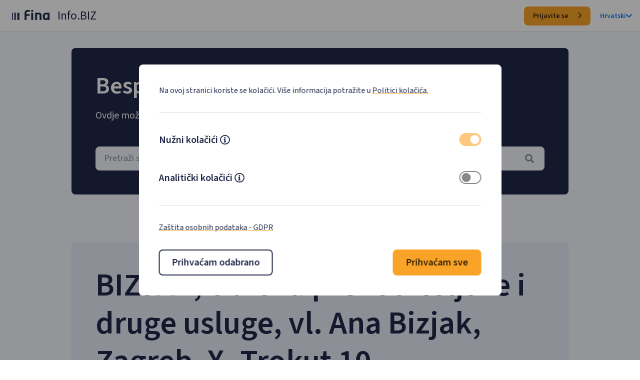

--- FILE ---
content_type: text/html; charset=utf-8
request_url: https://infobiz.fina.hr/subjekt/bizjak-obrt-za-prevoditeljske-i-druge-usluge-vl-ana-bizjak-zagreb-x-trokut/MBO-97632058
body_size: 8246
content:
<!doctype html>
<html lang="hr">
<head>
    <meta charset="utf-8" />
    <meta name="viewport" content="width=device-width, initial-scale=1, shrink-to-fit=no" />
    <meta name="description" content="Pregledajte osnovne podatke poslovnog subjekta (naziv, oib, mati&#x10D;ni broj, industriju, vlasni&#x161;tvo, veli&#x10D;inu, tip organizacije, kapital, status), osnovne podatke o dionici i osobe ovla&#x161;tene za zastupanje." />
    <meta name="title" content="Fina Info.BIZ - BIZJAK, obrt za prevoditeljske i druge usluge, vl. Ana Bizjak,  Zagreb, X. Trokut 10 - prihod, dobit, blokada, rejting" />
    <meta name="author" content="FINA Info.BIZ" />
    <meta http-equiv="X-UA-Compatible" content="IE=edge" />

    <link rel="apple-touch-icon" sizes="180x180" href="/favicon/apple-touch-icon.png">
<link rel="icon" type="image/png" sizes="32x32" href="/favicon/favicon-32x32.png">
<link rel="icon" type="image/png" sizes="16x16" href="/favicon/favicon-16x16.png">
<link rel="manifest" href="/favicon/site.webmanifest">
    <title>Fina Info.BIZ - BIZJAK, obrt za prevoditeljske i druge usluge, vl. Ana Bizjak,  Zagreb, X. Trokut 10 - prihod, dobit, blokada, rejting</title>
    <base href="https://infobiz.fina.hr" />
    <link rel='dns-prefetch' href='https://infobiz.fina.hr' />
    <link rel="preconnect" href="https://fonts.googleapis.com">
    <link rel="preconnect" href="https://fonts.gstatic.com" crossorigin>
    <link rel="preload" href="https://fonts.googleapis.com/css2?family=Source+Sans+3:wght@400;600&display=swap" as="style" crossorigin>
    <link href="https://fonts.googleapis.com/css2?family=Source+Sans+3:wght@400;600&display=swap" rel="stylesheet" crossorigin> 
    <link rel="preload" href="https://fonts.googleapis.com/css?family=DM+Mono&display=swap" as="style" crossorigin>
    <link href="https://fonts.googleapis.com/css?family=DM+Mono&display=swap" rel="stylesheet" crossorigin>
    <link rel="stylesheet" href="/libpub/FontAwesome/css/all.min.css?v=36DqdQkoEImIpQIgA6OpB43pyYFDr1GkPJoADO_GFo0">
    
    
        <link rel="stylesheet" href="/css/main.public.min.css?v=zfqXh9YnXCwwSBTgA16JTppMLdQsxTbGpcx7oyfOzSo">
    
    
    <link rel="stylesheet" href="/css/public.min.css?v=_DOdqD3018XyF_x1JogmKRmXVo3GIFLIpEnAGB2Ihbc">
    

</head>
<body class="animated fadeIn faster">
    
    <style>
            
    </style>
    <div class="cookie-consent-wrapper" id="cookieConsent">
        <div id="cookieConsent2" class=" cookie-panel" role="alert">
            <div class="">
                <div class="cookie-consent-header">
                    <p class="m-0 text-fina-l">
                        Na ovoj stranici koriste se kolačići. Više informacija potražite u
                        <a class="custom-fina-link" href="/CookiePolicy">Politici kolačića.</a>
                    </p>
                </div>
                <div>
                    <ul class="m-0 p-0">
                        <li class="cookie-consent-type">                           
                            <div  class="d-flex flex-row m-0">
                                <span class="text-fina-xl font-weight-fina-semibold">Nužni kolačići</span>
                                <div class="mr-auto ml-1 d-flex align-items-center">
                                    <a class="text-fina-dark-blue mt-1" data-toggle="collapse" href="#necessary-text" role="button" aria-expanded="false" aria-controls="necessary-text" aria-label="Mecessary cokies descripton">
                                        <i class="far fa-info-circle"></i>
                                    </a>
                                </div>
                                <label for="cookie-necessary" class="d-flex flex-row m-0">
                                    <input type="checkbox" id="cookie-necessary" class="d-none cookie-consent-input" data-name="necessary" checked disabled />
                                    <i  class="checkbox"></i>
                                </label>                              
                            </div>
                            <div class="collapse" id="necessary-text">
                                <p class="m-0 text-fina-l">
                                    Nužni kolačići omogućuju osnovne funkcionalnosti. Bez ovih kolačića, web-stranica ne može pravilno funkcionirati, a isključiti ih možete mijenjanjem postavki u svome web-pregledniku.
                                </p>
                            </div>
                        </li>
                        <li class="cookie-consent-type">                       
                            <div for="cookie-analytics" class="d-flex flex-row m-0">
                                <span class="text-fina-xl font-weight-fina-semibold">Analitički kolačići</span>
                                <div class="mr-auto ml-1 d-flex align-items-center">
                                    <a class="text-fina-dark-blue mt-1" data-toggle="collapse" href="#analytics-text" role="button" aria-expanded="false" aria-controls="analytics-text" aria-label="Analytics cokies descripton">
                                        <i class="far fa-info-circle"></i>
                                    </a>
                                </div>
                                <label for="cookie-analytics" class="d-flex flex-row m-0">
                                    <input type="checkbox" id="cookie-analytics" class="d-none cookie-consent-input" />
                                    <i  class="checkbox"></i>
                                </label>
                            </div>
                            <div class="collapse" id="analytics-text">
                                <p class="m-0 text-fina-l">
                                    Analitički kolačići pomažu nam unaprijediti web-stranicu prikupljanjem i analizom podataka o njezinu korištenju.
                                </p>
                            </div>
                        </li>
                    </ul>
                </div>
                <div class="cookie-consent-footer">
                    <p class="text-fina-l m-0">
                        <a href="/GDPR" class="custom-fina-link" target="_blank" rel="noopener noreferrer">Zaštita osobnih podataka - GDPR</a>
                    </p>
                </div>
                <div class="d-flex flex-row justify-content-between flex-wrap" style="gap:1rem;">
                    <button id="acceptessential" type="button" class="btn-fina btn-fina-large btn-fina-dark-blue-outline bg-white">
                        Prihva&#x107;am odabrano  
                    </button>
                    <button id="acceptall" type="button" class="btn-fina btn-fina-large btn-fina-yellow">
                        Prihva&#x107;am sve
                    </button>
                </div>
            </div>
        </div>
    </div>
    <script>
        (function () {
            document.querySelector("#cookieConsent button#acceptessential").addEventListener("click", function (el) {              
                document.cookie.split(";").forEach(function (c) { document.cookie = c.replace(/^ +/, "").replace(/=.*/, "=;expires=" + new Date().toUTCString() + ";domain=.fina.hr;path=/"); });
                document.cookie = ".AspNet.Consent=yes; expires=Fri, 22 Jan 2027 12:15:55 GMT; path=/; secure; samesite=lax";
                if (document.querySelector("input#cookie-analytics").checked) {
                    document.cookie = "consentAll=yes; expires=Fri, 22 Jan 2027 12:15:55 GMT; path=/; secure; samesite=lax";
                } else {
                    document.cookie = "consentAll=no; expires=Fri, 22 Jan 2027 12:15:55 GMT; path=/; secure; samesite=lax";
                }
                document.querySelector("#cookieConsent").classList.add("d-none");
            }, false);
            document.querySelector("#cookieConsent button#acceptall").addEventListener("click", function (el) {
                document.cookie = ".AspNet.Consent=yes; expires=Fri, 22 Jan 2027 12:15:55 GMT; path=/; secure; samesite=lax";
                document.cookie = "consentAll=yes; expires=Fri, 22 Jan 2027 12:15:55 GMT; path=/; secure; samesite=lax";
                document.querySelector("#cookieConsent").classList.add("d-none");
            }, false);
        })();
    </script>

    
<div class="bg-fina-white-50 page-container">
    <nav class="navbar navbar-expand navbar-light header sticky-top nav-fina-border nav-height d-none d-md-flex bg-white">
        <a class="pb-1 pl-2" href="/"><img class="img-fluid nav-fina-logo" alt="Početna" src="/img/fina-logo-dark.png" width="75" height="20"></a>
        <span class="h3-fina spacing-left-m font-weight-fina-regular">Info.BIZ</span>
        
        <div class="ml-auto">
            <a class="login-btn btn-fina btn-fina-small btn-fina-yellow" href="/Login">
                Prijavite se
                <i class="far fa-chevron-right btn-icon-end"></i>
            </a>
            <div class="d-inline-block spacing-left-m">
                <a class="nav-language font-weight-fina-semibold d-flex align-items-center " href="#" id="dropdownLanguage" role="button" data-toggle="dropdown" aria-haspopup="true" aria-expanded="false">
                    Hrvatski
                    <i class="fa fa-chevron-down nav-language"></i>
                </a>
                <div class="dropdown-menu dropdown-menu-right" aria-labelledby="dropdownLanguage">
                        <span class="dropdown-item" onclick="javascript: Global.Cookies.cultureChange('en')">English</span>
                </div>
            </div>
        </div>
    </nav>

    <nav class="navbar bg-white header sticky-top nav-fina-border d-md-none nav-height">
        <a class="pb-1 pl-2 " href="/"><img class="img-fluid nav-fina-logo" alt="Početna" src="/img/fina-logo-dark.png" width="75" height="20"></a>
        <span class="h3-fina spacing-left-m font-weight-fina-regular">Info.BIZ</span>
        
        <div class="ml-auto d-flex align-items-center" style="height:48px;">
            <button class="navbar-toggler collapsed" type="button" data-toggle="collapse" data-target="#navbarMenuSmall" aria-controls="navbarMenuSmall" aria-expanded="false" aria-label="Toggle navigation">
                <span class="navbar-toggler-icon"></span>
            </button>
        </div>
        <div class="collapse navbar-collapse" id="navbarMenuSmall">
            <ul class="navbar-nav ml-auto mt-2 mt-lg-0">
                <li class="nav-item d-flex flex-column align-items-end">
                    <a class="login-btn btn-fina btn-fina-small btn-fina-yellow" href="/Login">
                        Prijavite se
                        <i class="far fa-chevron-right btn-icon-end"></i>
                    </a>
                </li>
                <li class="nav-item"><hr class="border-top"></li>
                <li class="nav-item  d-flex flex-column align-items-end" style="height:38px;">
                    <a class="nav-language mr-3" href="#" id="dropdownLanguageMobile" role="button" data-toggle="dropdown" aria-haspopup="true" aria-expanded="false">
                        Hrvatski
                        <i class="fa fa-chevron-down nav-language"></i>
                    </a>
                    <div class="dropdown-menu dropdown-menu-right" aria-labelledby="dropdownLanguageMobile">
                            <span class="dropdown-item"  onclick="javascript: Global.Cookies.cultureChange('en')">English</span>
                    </div>
                </li>
            </ul>
        </div>
    </nav>

    <div class="d-flex flex-column align-items-center mx-0 bg-fina-white-50" style="padding-bottom:10rem;">
        <div id="content" class="col-12 wrapper-fina-public ">
            

<div class="">
    <div class="hero-fina-default bg-fina-dark-blue-900 spacing-top-xl">
        <h1 class="text-fina-title-2 text-white spacing-bottom-m">Besplatno pretražite poslovne subjekte</h1>
        <h2 class="text-fina-xl text-white spacing-bottom-xxl">Ovdje možete dobiti osnovne informacije o poslovnim subjektima.</h2>
        <select id="subject-search" class="input-fina-large-skeleton bg-fina-white-50"></select>
    </div>
    <div class="hero-fina-default bg-fina-white-100 spacing-top-xxxxl">
        <h1 class="text-fina-title-1 text-fina-dark-blue spacing-bottom-m">BIZJAK, obrt za prevoditeljske i druge usluge, vl. Ana Bizjak,  Zagreb, X. Trokut 10</h1>

        <p class="text-fina-title-2 text-fina-dark-blue spacing-top-xxxl">I. Osnovni podaci o subjektu</p>
        <div class="item-fina-public">
            <div class="d-flex justify-content-between text-fina-xl text-fina-dark-blue">
                <div class="font-weight-bold align-self-center">Naziv:</div>
                <div class="text-right" itemprop="legalName">BIZJAK, obrt za prevoditeljske i druge usluge, vl. Ana Bizjak,  Zagreb, X. Trokut 10</div>
            </div>
        </div>
        <div class="item-fina-public">
            <div class="d-flex justify-content-between align-items-center text-fina-xl text-fina-dark-blue">
                <div class="font-weight-bold">Adresa:</div>
                <div class="text-right" itemprop="address">X. Trokut 10, 10020 ZAGREB</div>
            </div>
        </div>
        <div class="item-fina-public">
            <div class="d-flex justify-content-between align-items-center text-fina-xl text-fina-dark-blue">
                <div class="font-weight-bold">OIB:</div>
                <div class="text-right" itemprop="taxID">-</div>
            </div>
        </div>
        <div class="item-fina-public">
            <div class="d-flex justify-content-between align-items-center text-fina-xl text-fina-dark-blue">
                <div class="font-weight-bold">Mati&#x10D;ni broj:</div>
                <div class="text-right">97632058</div>
            </div>
        </div>

            <div class="item-fina-public">
                <div class="d-flex justify-content-between align-items-center text-fina-xl text-fina-dark-blue">
                    <div class="font-weight-bold">Web:</div>
                        <div>-</div>
                </div>
            </div>

        <div class="item-fina-public">
            <div class="d-flex justify-content-between align-items-center text-fina-xl text-fina-dark-blue">
                <div class="font-weight-bold">Djelatnost (NKD 2007.):</div>
                <div class="text-right" itemprop="isicV4">7430 - Prevoditeljske djelatnosti i usluge tuma&#x10D;a</div>
            </div>
        </div>
        <div class="item-fina-public">
            <div class="d-flex justify-content-between align-items-center text-fina-xl text-fina-dark-blue">
                <div class="font-weight-bold">Djelatnost (NKD 2025.):</div>
                <div class="text-right" itemprop="isicV4">99999 - Nepoznata djelatnost</div>
            </div>
        </div>
            <div class="item-fina-public">
                <div class="d-flex justify-content-between align-items-center text-fina-xl text-fina-dark-blue">
                    <div class="font-weight-bold">Veli&#x10D;ina:</div>
                    <div class="text-right">-</div>
                </div>
            </div>
            <div class="item-fina-public">
                <div class="d-flex justify-content-between align-items-center text-fina-xl text-fina-dark-blue">
                    <div class="font-weight-bold">Vlasni&#x161;tvo:</div>
                    <div class="text-right">-</div>
                </div>
            </div>

        <div class="item-fina-public">
            <div class="d-flex justify-content-between align-items-center text-fina-xl text-fina-dark-blue">
                <div class="font-weight-bold">Pravni oblik:</div>
                <div class="text-right">-</div>
            </div>
        </div>
        <div class="item-fina-public">
            <div class="d-flex justify-content-between align-items-center text-fina-xl text-fina-dark-blue">
                <div class="font-weight-bold">Status:</div>
                <div class="text-right">u radu</div>
            </div>
        </div>
        <div class="item-fina-public">
            <div class="d-flex justify-content-between align-items-center text-fina-xl text-fina-dark-blue">
                <div class="font-weight-bold">Vrsta subjekta:</div>
                <div class="text-right">Obrtnik dohoda&#x161; ili ostalo</div>
            </div>
        </div>
            <div class="item-fina-public">
                <div class="d-flex justify-content-between align-items-center text-fina-xl text-fina-dark-blue">
                    <div class="font-weight-bold">Temeljni kapital:</div>
                    <div class="text-right">-</div>
                </div>
            </div>

        <p class="text-fina-title-2 text-fina-dark-blue spacing-top-xxxl">II. Osniva&#x10D;i i &#x10D;lanovi</p>
            <div class="item-fina-public">
                <div class="d-flex justify-content-between align-items-center text-fina-xl text-fina-dark-blue">
                    <div class="font-weight-bold">nositelj</div>
                        <div class="text-right">Ana Bizjak</div>
                </div>
            </div>

        <p class="text-fina-title-2 text-fina-dark-blue spacing-top-xxxl">III. Osobe ovla&#x161;tene za zastupanje</p>
            <div class="item-fina-public">
                <div class="d-flex justify-content-between align-items-center text-fina-xl text-fina-dark-blue">
                    <div class="font-weight-bold">nositelj</div>
                    <div class="text-right">Ana Bizjak</div>
                </div>
            </div>

        <p class="text-fina-title-2 text-fina-dark-blue spacing-top-xxxl">IV. Dodatne informacije</p>
        <div class="item-fina-public">
            <div class="d-flex justify-content-between align-items-center text-fina-xl text-fina-dark-blue">
                    <div>Subjekt <span class="font-weight-bold">nema</span> aktivne oglase javne nabave</div>
            </div>
        </div>
        <div class="item-fina-public">
            <div class="d-flex justify-content-between align-items-center text-fina-xl text-fina-dark-blue">
                    <div>Subjekt <span class="font-weight-bold">nema</span> aktivne oglase sa e-Oglasne ploče Ministarstva pravosuđa</div>
            </div>
        </div>
        <div class="item-fina-public">
            <div class="d-flex justify-content-between align-items-center text-fina-xl text-fina-dark-blue">
                    <div>Subjekt <span class="font-weight-bold">nema</span> aktivne koncesije</div>
            </div>
        </div>
        <div class="item-fina-public">
            <div class="d-flex justify-content-between align-items-center text-fina-xl text-fina-dark-blue">
                    <div>Subjekt <span class="font-weight-bold">nema</span> isplate iz državnog proračuna u tekućoj godini</div>
            </div>
        </div>
        <div class="text-center spacing-top-xl">
            <a class="btn-fina btn-fina-large btn-fina-yellow" href="/Registration">
                Besplatno saznaj vi&#x161;e
                <i class="far fa-chevron-right btn-icon-end"></i>
            </a>
        </div>

        <p class="text-fina-title-2 text-fina-dark-blue spacing-top-xxxl">VI. Djelatnosti upisane u registar</p>
            <div class="item-fina-public">
                <div class="d-flex justify-content-start align-items-center text-fina-xl text-fina-dark-blue">
                    <div class="font-weight-bold">7430</div>
                    <div class="text-left pl-2">Prevoditeljske djelatnosti i usluge tuma&#x10D;a</div>
                </div>
            </div>
            <div class="item-fina-public">
                <div class="d-flex justify-content-start align-items-center text-fina-xl text-fina-dark-blue">
                    <div class="font-weight-bold">8559</div>
                    <div class="text-left pl-2">Ostalo obrazovanje i pou&#x10D;avanje, d n</div>
                </div>
            </div>
            <div class="item-fina-public">
                <div class="d-flex justify-content-start align-items-center text-fina-xl text-fina-dark-blue">
                    <div class="font-weight-bold">7022</div>
                    <div class="text-left pl-2">Savjetovanje u vezi s poslovanjem i ostalim upravljanjem</div>
                </div>
            </div>
            <div class="item-fina-public">
                <div class="d-flex justify-content-start align-items-center text-fina-xl text-fina-dark-blue">
                    <div class="font-weight-bold">7733</div>
                    <div class="text-left pl-2">Iznajmljivanje i davanje u zakup (leasing) uredskih strojeva i opreme (uklju&#x10D;uju&#x107;i ra&#x10D;unala)</div>
                </div>
            </div>
            <div class="item-fina-public">
                <div class="d-flex justify-content-start align-items-center text-fina-xl text-fina-dark-blue">
                    <div class="font-weight-bold">8219</div>
                    <div class="text-left pl-2">Fotokopiranje, priprema dokumenata i ostale specijalizirane uredske pomo&#x107;ne djelatnosti</div>
                </div>
            </div>
            <div class="item-fina-public">
                <div class="d-flex justify-content-start align-items-center text-fina-xl text-fina-dark-blue">
                    <div class="font-weight-bold">8299</div>
                    <div class="text-left pl-2">Ostale poslovne pomo&#x107;ne uslu&#x17E;ne djelatnosti, d n</div>
                </div>
            </div>
    </div>

       
    <div class="spacing-top-xxxxl">
        <p class="text-fina-title-1 text-fina-dark-blue text-center">Povezani subjekti</p>
        <table class="table table-hover table-striped table-center w-100 table-fina spacing-top-xl table_data">
            <tbody class="table-fina-tbody"> 
                    <tr>
                        <td colspan="2">
                            <a class="font-weight-bold text-fina-l">Subjekt nema povezanih subjekata</a> 
                        </td>
                    </tr>
                </tbody>
                
            </table>
        
            
        

    </div>

</div>
<input name="__RequestVerificationToken" type="hidden" value="CfDJ8KUtCGR5yGJHohgZ7D3GGdslbpCMvKgVAINeH1urCOjbmWbx0raavfX-lFeBYF3t7KM768lz6Hf4o3ebAaxJFnn-DfpkXK_zS9wacJ1qAHYBkHRh8wKLYWTycOAHAyXnJZRN5KXVmoORAN-uSMAyuXM" />

        </div>
    </div>

    <footer class="bg-fina-dark-blue-900 public-footer">
        <div class="col-12">  
            <div class="d-flex flex-row justify-content-center">
                <a href="/TermsOfUse" class="text-white text-fina-l">Uvjeti kori&#x161;tenja</a>
            </div>
            <div class="d-flex flex-row justify-content-center spacing-top-l" style="gap:1rem;">
                <!--a href="https://www.fina.hr/"><!--img src="~/img/fina-logo-light.png" class="img-fluid nav-fina-logo" alt="FINA logo" /></!--a>
                <!--label class="m-0 text-white">1.0.4.1</label!-->
                <span class="text-white text-fina-l">&#xA9; Fina 2026. Stranice su informativnog karaktera.</span>    
                <img src="/img/Flag_of_Europe_1.png" class="img-fluid" style="height:24px;" alt="EU logo" width="35" height="24" />
            </div>
        </div>
    </footer>
</div>


    
    
        <script src="/js/main.public.min.js?v=T-nqzilMNRtgaXLIKPFaYNZtMazz0DEi75Dqx4Xw4IA"></script>      
    
    
    
    
    
    <script type="text/javascript">
               
        $('table.table_data').each(function () {
    var currentPage = 0;
    var numPerPage = 5;
    var $table = $(this);
    $table.bind('repaginate', function () {
        $table.find('tbody tr').hide().slice(currentPage * numPerPage, (currentPage + 1) * numPerPage).show();
    });
    $table.trigger('repaginate');
    var numRows = $table.find('tbody tr').length;
    var numPages = Math.ceil(numRows / numPerPage);
    var $pager = $('<div class="pager"></div>');

    var $prev = $('<span class="prev-page clickable">«</span>').bind('click', function () {
        if (currentPage > 0) {
            currentPage--;
            $table.trigger('repaginate');
            $pager.find('span.page-number').removeClass('active').eq(currentPage).addClass('active');
        }
    });
    $pager.append($prev);

    for (var page = 0; page < numPages; page++) {
        $('<span class="page-number"></span>').text(page + 1).bind('click', {
            newPage: page
        }, function (event) {
            currentPage = event.data['newPage'];
            $table.trigger('repaginate');
            $(this).addClass('active').siblings().removeClass('active');
        }).appendTo($pager).addClass('clickable');
    }

    var $next = $('<span class="next-page clickable">»</span>').bind('click', function () {
        if (currentPage < numPages - 1) {
            currentPage++;
            $table.trigger('repaginate');
            $pager.find('span.page-number').removeClass('active').eq(currentPage).addClass('active');
        }
    });
    $pager.append($next);

    $pager.insertAfter($table).find('span.page-number:first').addClass('active');
});

        var _subjectType = {
            "2": {
                hr: 'financije',
                en: 'financije'
            },
            "3": {
                hr: 'proračun',
                en: 'proračun'
            },
            "0": {
                hr: 'subjekt',
                en: 'subjekt'
            },
            "1": {
                hr: 'tvrtka',
                en: 'tvrtka'
            },
            "4": {
                hr: 'neprofitni',
                en: 'neprofitni'
            },
        };

        var _subjectSubtype = {
            "109": {
                hr: 'Ustanova',
                en: 'Ustanova'
            },
            "108": {
                hr: 'Tvrtka',
                en: 'Tvrtka'
            },
            "913": {
                hr: 'OPG',
                en: 'OPG'
            },
            "103": {
                hr: 'Tvrtka',
                en: 'Tvrtka'
            },
            "102": {
                hr: 'Tvrtka',
                en: 'Tvrtka'
            },
            "113": {
                hr: 'OPG',
                en: 'OPG'
            },
            "112": {
                hr: 'Slobodno zanimanje',
                en: 'Slobodno zanimanje'
            },
            "111": {
                hr: 'Obrt',
                en: 'Obrt'
            },
            "110": {
                hr: 'Zadruga',
                en: 'Zadruga'
            },
            "105": {
                hr: 'GIU',
                en: 'GIU'
            },
            "104": {
                hr: 'Tvrtka',
                en: 'Tvrtka'
            },
            "614": {
                hr: 'Investicijsko',
                en: 'Investicijsko'
            },
            "615": {
                hr: 'Mir. fond',
                en: 'Mir. fond'
            },
            "616": {
                hr: 'Kred. unija',
                en: 'Kred. unija'
            },
            "617": {
                hr: 'Zatv. fond',
                en: 'Zatv. fond'
            },
            "611": {
                hr: 'Osiguranje',
                en: 'Osiguranje'
            },
            "612": {
                hr: 'Mirovinsko',
                en: 'Mirovinsko'
            },
            "613": {
                hr: 'Leasing',
                en: 'Leasing'
            },
            "309": {
                hr: 'Ostali ',
                en: 'Ostali '
            },
            "999": {
                hr: 'Ostali',
                en: 'Ostali'
            },
            "199": {
                hr: 'Ostali ',
                en: 'Ostali '
            },
            "301": {
                hr: 'Državni proračun',
                en: 'Državni proračun'
            },
            "618": {
                hr: 'Druš. za upravljanje',
                en: 'Druš. za upravljanje'
            },
            "303": {
                hr: 'Lokalni proračun',
                en: 'Lokalni proračun'
            },
            "302": {
                hr: 'Korisnik proračuna',
                en: 'Korisnik proračuna'
            },
            "304": {
                hr: 'Izvanproračunski',
                en: 'Izvanproračunski'
            },
            "622": {
                hr: 'Faktoring',
                en: 'Faktoring'
            },
            "101": {
                hr: 'Tvrtka',
                en: 'Tvrtka'
            },
            "912": {
                hr: 'Slobodno zanimanje',
                en: 'Slobodno zanimanje'
            },
            "914": {
                hr: 'Stečajna (likv.) masa',
                en: 'Stečajna (likv.) masa'
            },
            "621": {
                hr: 'Druš. za zastupanje',
                en: 'Druš. za zastupanje'
            },
            "581": {
                hr: 'Banka',
                en: 'Banka'
            },
            "106": {
                hr: 'Tvrtka',
                en: 'Tvrtka'
            },
            "107": {
                hr: 'Tvrtka',
                en: 'Tvrtka'
            },
            "911": {
                hr: 'Obrt',
                en: 'Obrt'
            },
            "408": {
                hr: 'Strana zaklada',
                en: 'Strana zaklada'
            },
            "409": {
                hr: 'Ostali ',
                en: 'Ostali '
            },
            "406": {
                hr: 'Turistička zajednica',
                en: 'Turistička zajednica'
            },
            "407": {
                hr: 'Zaklada',
                en: 'Zaklada'
            },
            "404": {
                hr: 'Vjerska zajednica',
                en: 'Vjerska zajednica'
            },
            "405": {
                hr: 'Veleposlanstvo',
                en: 'Veleposlanstvo'
            },
            "402": {
                hr: 'Strana udruga',
                en: 'Strana udruga'
            },
            "403": {
                hr: 'Polit. stranka',
                en: 'Polit. stranka'
            },
            "401": {
                hr: 'Udruga',
                en: 'Udruga'
            },
        };

        var _status = {
            "CLOSED": {
                hr: 'zatvoren',
                en: 'closed'
            },
            "ACT": {
                hr: 'aktivan',
                en: 'active'
            },
            "NOTACT": {
                hr: 'neaktivan/izbrisan',
                en: 'closed'
            },
        };

        window.addEventListener('load', (event) => {

            $('#subject-search').select2({
                //language: "hr-HR",

                width: '100%',
                //theme: 'bootstrap4',
                dropdownParent: null,
                allowClear: true,
                escapeMarkup: function (markup) { return markup; },
                minimumInputLength: 3,

                placeholder: "<span class=\"input-placeholder-fina\">Pretraži subjekte po nazivu, MB-u, OIB-u...</span><i class=\"fas fa-search mr-1\"></i>",
                templateResult: formatSubjectRepo,
                templateSelection: formatSubjectRepoSelection,
                containerCssClass: "subject-search-select2",
                dropdownCssClass: "subject-search-dropdown-select2",
                ajax: {
                    url: 'api/public/search',
                    delay: 250,
                    dataType: 'json',
                    headers: {
                        "RequestVerificationToken":
                            $('input:hidden[name="__RequestVerificationToken"]').val()
                    },
                    data: function (params) {
                        var query = {
                            search: params.term
                        }
                        return query;
                    },
                    processResults: (data) => {
                        return {
                            results: data.items
                        };
                    }
                }
            });


            $('#subject-search').on("select2:selecting", (e) => {
                if (this._callbackFunction) {
                    this._callbackFunction(e.params.args.data);
                } else {
                    let data = e.params.args.data;
                    window.location.href = '/public/' + data.id;
                }
            });

        });

        function formatSubjectRepo(item) {
            if (item.loading) {
                return item.text;
            }

            var markup =
                `<div class='w-100 d-flex justify-content-between'>
                                    <div class="d-flex flex-column">
                                        <span class='title font-weight-bold'>${item.originalLongName || item.id}</span>
                                        <span class='description'><b>OIB: </b>${item.oib}, <b>Adresa:</b> ${item.address}</span>
                                        ${item.oldName != null ? `<span class='description'><b>Prethodni nazivi: </b>${item.originalOldName.join(', ')}</span>` : ``}
                                    </div>
                                    <span class="text-right w-25">
                                                    <span class="badges badge-infobiz-${item.idSubjectSubtype}">${_subjectSubtype[item.idSubjectSubtype]["hr"].toLowerCase()}</span>
                                        ${item.status == "NOTACT" ? `<span class="badges badge-danger">${_status[item.status]["hr"]}</span>` : ``}
                                    </div>
                                </div>`;

            return markup;
        }

        function formatSubjectRepoSelection(item) {
            return item.originalLongName || item.id || item.text;
        }
    </script>
    <style>

        div.pager {
            text-align: center;
            margin: 1em 0;
        }

            div.pager span {
                display: inline-block;
                width: 1.8em;
                height: 1.8em;
                line-height: 1.8;
                text-align: center;
                cursor: pointer;
                background: #202849;
                color: #fff;
                margin-right: 0.5em;
            }

                div.pager span.prev-page span.next-page {
                display: inline-block;
                width: 5em;
                height: 1.8em;
                line-height: 1.8;
                text-align: center;
                cursor: pointer;
                    background: #202849;
                color: #fff;
                margin-right: 0.5em;
            }

                div.pager span.active {
                    background: #e6f1fb;
                    color: #202849;
                }

    </style>


</body>
</html>
